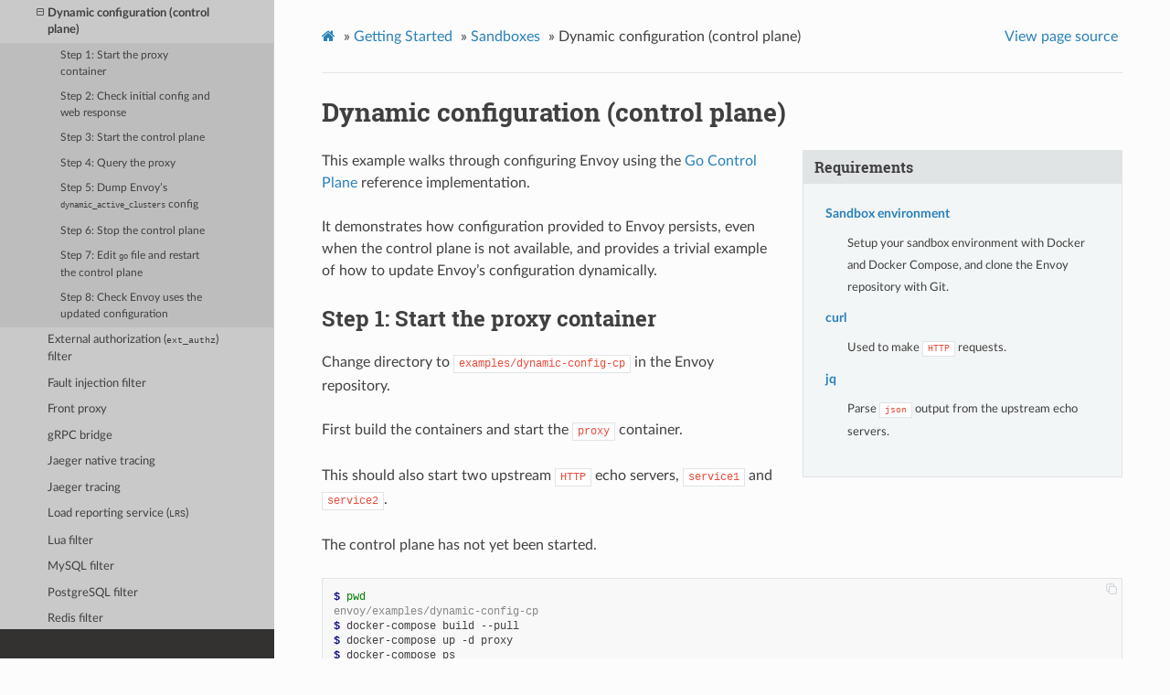

--- FILE ---
content_type: text/html; charset=UTF-8
request_url: https://www.envoyproxy.io/docs/envoy/v1.18.3/start/sandboxes/dynamic-configuration-control-plane
body_size: 5530
content:


<!DOCTYPE html>
<html class="writer-html5" lang="en" >
<head>
  <meta charset="utf-8" />
  
  <meta name="viewport" content="width=device-width, initial-scale=1.0" />
  
  <title>Dynamic configuration (control plane) &mdash; envoy tag-v1.18.3 documentation</title>
  

  
  <link rel="stylesheet" href="../../_static/css/envoy.css" type="text/css" />
  <link rel="stylesheet" href="../../_static/pygments.css" type="text/css" />
  <link rel="stylesheet" href="../../_static/tabs.css" type="text/css" />
  <link rel="stylesheet" href="../../_static/copybutton.css" type="text/css" />

  
  
    <link rel="shortcut icon" href="../../_static/favicon.ico"/>
  

  
  

  

  
  <!--[if lt IE 9]>
    <script src="../../_static/js/html5shiv.min.js"></script>
  <![endif]-->
  
    
      <script type="text/javascript" id="documentation_options" data-url_root="../../" src="../../_static/documentation_options.js"></script>
        <script src="../../_static/jquery.js"></script>
        <script src="../../_static/underscore.js"></script>
        <script src="../../_static/doctools.js"></script>
        <script src="../../_static/clipboard.min.js"></script>
        <script src="../../_static/copybutton.js"></script>
    
    <script type="text/javascript" src="../../_static/js/theme.js"></script>

    
    <link rel="index" title="Index" href="../../genindex.html" />
    <link rel="search" title="Search" href="../../search.html" />
    <link rel="next" title="External authorization (ext_authz) filter" href="ext_authz.html" />
    <link rel="prev" title="Dynamic configuration (filesystem)" href="dynamic-configuration-filesystem.html" /> 
</head>

<body class="wy-body-for-nav">

   
  <div class="wy-grid-for-nav">
    
    <nav data-toggle="wy-nav-shift" class="wy-nav-side">
      <div class="wy-side-scroll">
        <div class="wy-side-nav-search" >
          

          
            <a href='/docs/envoy/v1.18.3/'>
          

          
            
            <img src="../../_static/envoy-logo.png" class="logo" alt="Logo"/>
          
          </a>

          
            
            
              <div class="version">
                tag-v1.18.3
              </div>
            
          

          
<div role="search">
  <form id="rtd-search-form" class="wy-form" action="../../search.html" method="get">
    <input type="text" name="q" placeholder="Search docs" />
    <input type="hidden" name="check_keywords" value="yes" />
    <input type="hidden" name="area" value="default" />
  </form>
</div>

          
        </div>

        
        <div class="wy-menu wy-menu-vertical" data-spy="affix" role="navigation" aria-label="main navigation">
          
            
            
              
            
            
              <ul class="current">
<li class="toctree-l1"><a class='reference internal' href='/docs/envoy/v1.18.3/about_docs'>About the documentation</a></li>
<li class="toctree-l1"><a class='reference internal' href='/docs/envoy/v1.18.3/intro/intro'>Introduction</a></li>
<li class="toctree-l1 current"><a class='reference internal' href='/docs/envoy/v1.18.3/start/start'>Getting Started</a><ul class="current">
<li class="toctree-l2"><a class='reference internal' href='/docs/envoy/v1.18.3/start/install'>Installing Envoy</a></li>
<li class="toctree-l2"><a class='reference internal' href='/docs/envoy/v1.18.3/start/quick-start/'>Quick start</a></li>
<li class="toctree-l2 current"><a class='reference internal' href='/docs/envoy/v1.18.3/start/sandboxes/'>Sandboxes</a><ul class="current">
<li class="toctree-l3"><a class='reference internal' href='/docs/envoy/v1.18.3/start/sandboxes/setup'>Setup the sandbox environment</a></li>
<li class="toctree-l3"><a class='reference internal' href='/docs/envoy/v1.18.3/start/sandboxes/cache'>Cache filter</a></li>
<li class="toctree-l3"><a class='reference internal' href='/docs/envoy/v1.18.3/start/sandboxes/cors'>CORS filter</a></li>
<li class="toctree-l3"><a class='reference internal' href='/docs/envoy/v1.18.3/start/sandboxes/csrf'>CSRF filter</a></li>
<li class="toctree-l3"><a class='reference internal' href='/docs/envoy/v1.18.3/start/sandboxes/double-proxy'>Double proxy (with <code class="docutils literal notranslate"><span class="pre">mTLS</span></code> encryption)</a></li>
<li class="toctree-l3"><a class='reference internal' href='/docs/envoy/v1.18.3/start/sandboxes/dynamic-configuration-filesystem'>Dynamic configuration (filesystem)</a></li>
<li class="toctree-l3 current"><a class="current reference internal" href="#">Dynamic configuration (control plane)</a><ul>
<li class="toctree-l4"><a class="reference internal" href="#step-1-start-the-proxy-container">Step 1: Start the proxy container</a></li>
<li class="toctree-l4"><a class="reference internal" href="#step-2-check-initial-config-and-web-response">Step 2: Check initial config and web response</a></li>
<li class="toctree-l4"><a class="reference internal" href="#step-3-start-the-control-plane">Step 3: Start the control plane</a></li>
<li class="toctree-l4"><a class="reference internal" href="#step-4-query-the-proxy">Step 4: Query the proxy</a></li>
<li class="toctree-l4"><a class="reference internal" href="#step-5-dump-envoy-s-dynamic-active-clusters-config">Step 5: Dump Envoy’s <code class="docutils literal notranslate"><span class="pre">dynamic_active_clusters</span></code> config</a></li>
<li class="toctree-l4"><a class="reference internal" href="#step-6-stop-the-control-plane">Step 6: Stop the control plane</a></li>
<li class="toctree-l4"><a class="reference internal" href="#step-7-edit-go-file-and-restart-the-control-plane">Step 7: Edit <code class="docutils literal notranslate"><span class="pre">go</span></code> file and restart the control plane</a></li>
<li class="toctree-l4"><a class="reference internal" href="#step-8-check-envoy-uses-the-updated-configuration">Step 8: Check Envoy uses the updated configuration</a></li>
</ul>
</li>
<li class="toctree-l3"><a class='reference internal' href='/docs/envoy/v1.18.3/start/sandboxes/ext_authz'>External authorization (<code class="docutils literal notranslate"><span class="pre">ext_authz</span></code>) filter</a></li>
<li class="toctree-l3"><a class='reference internal' href='/docs/envoy/v1.18.3/start/sandboxes/fault_injection'>Fault injection filter</a></li>
<li class="toctree-l3"><a class='reference internal' href='/docs/envoy/v1.18.3/start/sandboxes/front_proxy'>Front proxy</a></li>
<li class="toctree-l3"><a class='reference internal' href='/docs/envoy/v1.18.3/start/sandboxes/grpc_bridge'>gRPC bridge</a></li>
<li class="toctree-l3"><a class='reference internal' href='/docs/envoy/v1.18.3/start/sandboxes/jaeger_native_tracing'>Jaeger native tracing</a></li>
<li class="toctree-l3"><a class='reference internal' href='/docs/envoy/v1.18.3/start/sandboxes/jaeger_tracing'>Jaeger tracing</a></li>
<li class="toctree-l3"><a class='reference internal' href='/docs/envoy/v1.18.3/start/sandboxes/load_reporting_service'>Load reporting service (<code class="docutils literal notranslate"><span class="pre">LRS</span></code>)</a></li>
<li class="toctree-l3"><a class='reference internal' href='/docs/envoy/v1.18.3/start/sandboxes/lua'>Lua filter</a></li>
<li class="toctree-l3"><a class='reference internal' href='/docs/envoy/v1.18.3/start/sandboxes/mysql'>MySQL filter</a></li>
<li class="toctree-l3"><a class='reference internal' href='/docs/envoy/v1.18.3/start/sandboxes/postgres'>PostgreSQL filter</a></li>
<li class="toctree-l3"><a class='reference internal' href='/docs/envoy/v1.18.3/start/sandboxes/redis'>Redis filter</a></li>
<li class="toctree-l3"><a class='reference internal' href='/docs/envoy/v1.18.3/start/sandboxes/skywalking_tracing'>SkyWalking tracing</a></li>
<li class="toctree-l3"><a class='reference internal' href='/docs/envoy/v1.18.3/start/sandboxes/tls-inspector'>TLS Inspector Listener Filter</a></li>
<li class="toctree-l3"><a class='reference internal' href='/docs/envoy/v1.18.3/start/sandboxes/tls-sni'>TLS Server name indication (<code class="docutils literal notranslate"><span class="pre">SNI</span></code>)</a></li>
<li class="toctree-l3"><a class='reference internal' href='/docs/envoy/v1.18.3/start/sandboxes/tls'>Transport layer security (<code class="docutils literal notranslate"><span class="pre">TLS</span></code>)</a></li>
<li class="toctree-l3"><a class='reference internal' href='/docs/envoy/v1.18.3/start/sandboxes/udp'>User Datagram Protocol (<code class="docutils literal notranslate"><span class="pre">UDP</span></code>)</a></li>
<li class="toctree-l3"><a class='reference internal' href='/docs/envoy/v1.18.3/start/sandboxes/wasm-cc'>Wasm C++ filter</a></li>
<li class="toctree-l3"><a class='reference internal' href='/docs/envoy/v1.18.3/start/sandboxes/websocket'>WebSockets</a></li>
<li class="toctree-l3"><a class='reference internal' href='/docs/envoy/v1.18.3/start/sandboxes/zipkin_tracing'>Zipkin tracing</a></li>
</ul>
</li>
<li class="toctree-l2"><a class='reference internal' href='/docs/envoy/v1.18.3/start/docker'>Using the Envoy Docker Image</a></li>
<li class="toctree-l2"><a class='reference internal' href='/docs/envoy/v1.18.3/start/building'>Building</a></li>
</ul>
</li>
<li class="toctree-l1"><a class='reference internal' href='/docs/envoy/v1.18.3/configuration/configuration'>Configuration reference</a></li>
<li class="toctree-l1"><a class='reference internal' href='/docs/envoy/v1.18.3/operations/operations'>Operations and administration</a></li>
<li class="toctree-l1"><a class='reference internal' href='/docs/envoy/v1.18.3/extending/extending'>Extending Envoy for custom use cases</a></li>
<li class="toctree-l1"><a class='reference internal' href='/docs/envoy/v1.18.3/api/api'>API</a></li>
<li class="toctree-l1"><a class='reference internal' href='/docs/envoy/v1.18.3/faq/overview'>FAQ</a></li>
<li class="toctree-l1"><a class='reference internal' href='/docs/envoy/v1.18.3/version_history/version_history'>Version history</a></li>
</ul>

            
          
        </div>
        
      </div>
    </nav>

    <section data-toggle="wy-nav-shift" class="wy-nav-content-wrap">

      
      <nav class="wy-nav-top" aria-label="top navigation">
        
          <i data-toggle="wy-nav-top" class="fa fa-bars"></i>
          <a href='/docs/envoy/v1.18.3/'>envoy</a>
        
      </nav>


      <div class="wy-nav-content">
        
        <div class="rst-content">
        
          

















<div role="navigation" aria-label="breadcrumbs navigation">

  <ul class="wy-breadcrumbs">
    
      <li><a class='icon icon-home' href='/docs/envoy/v1.18.3/'></a> &raquo;</li>
        
          <li><a href='/docs/envoy/v1.18.3/start/start'>Getting Started</a> &raquo;</li>
        
          <li><a href='/docs/envoy/v1.18.3/start/sandboxes/'>Sandboxes</a> &raquo;</li>
        
      <li>Dynamic configuration (control plane)</li>
    
    
      <li class="wy-breadcrumbs-aside">
        
          
            <a href="../../_sources/start/sandboxes/dynamic-configuration-control-plane.rst.txt" rel="nofollow"> View page source</a>
          
        
      </li>
    
  </ul>

  
  <hr/>
</div>
          <div role="main" class="document" itemscope="itemscope" itemtype="http://schema.org/Article">
           <div itemprop="articleBody">
            
  <div class="section" id="dynamic-configuration-control-plane">
<span id="install-sandboxes-dynamic-config-cp"></span><h1>Dynamic configuration (control plane)<a class="headerlink" href="#dynamic-configuration-control-plane" title="Permalink to this headline">¶</a></h1>
<div class="sidebar">
<p class="sidebar-title">Requirements</p>
<dl class="simple">
<dt><a class='reference internal' href='/docs/envoy/v1.18.3/start/sandboxes/setup#start-sandboxes-setup'><span class="std std-ref">Sandbox environment</span></a></dt><dd><p>Setup your sandbox environment with Docker and Docker Compose,
and clone the Envoy repository with Git.</p>
</dd>
<dt><a class='reference internal' href='/docs/envoy/v1.18.3/start/sandboxes/setup#start-sandboxes-setup-curl'><span class="std std-ref">curl</span></a></dt><dd><p>Used to make <code class="docutils literal notranslate"><span class="pre">HTTP</span></code> requests.</p>
</dd>
<dt><a class='reference internal' href='/docs/envoy/v1.18.3/start/sandboxes/setup#start-sandboxes-setup-jq'><span class="std std-ref">jq</span></a></dt><dd><p>Parse <code class="docutils literal notranslate"><span class="pre">json</span></code> output from the upstream echo servers.</p>
</dd>
</dl>
</div>
<p>This example walks through configuring Envoy using the <a class="reference external" href="https://github.com/envoyproxy/go-control-plane">Go Control Plane</a>
reference implementation.</p>
<p>It demonstrates how configuration provided to Envoy persists, even when the control plane is not available,
and provides a trivial example of how to update Envoy’s configuration dynamically.</p>
<div class="section" id="step-1-start-the-proxy-container">
<h2>Step 1: Start the proxy container<a class="headerlink" href="#step-1-start-the-proxy-container" title="Permalink to this headline">¶</a></h2>
<p>Change directory to <code class="docutils literal notranslate"><span class="pre">examples/dynamic-config-cp</span></code> in the Envoy repository.</p>
<p>First build the containers and start the <code class="docutils literal notranslate"><span class="pre">proxy</span></code> container.</p>
<p>This should also start two upstream <code class="docutils literal notranslate"><span class="pre">HTTP</span></code> echo servers, <code class="docutils literal notranslate"><span class="pre">service1</span></code> and <code class="docutils literal notranslate"><span class="pre">service2</span></code>.</p>
<p>The control plane has not yet been started.</p>
<div class="highlight-console notranslate"><div class="highlight"><pre><span></span><span class="gp">$ </span><span class="nb">pwd</span>
<span class="go">envoy/examples/dynamic-config-cp</span>
<span class="gp">$ </span>docker-compose build --pull
<span class="gp">$ </span>docker-compose up -d proxy
<span class="gp">$ </span>docker-compose ps

<span class="go">       Name                            Command                State                     Ports</span>
<span class="go">------------------------------------------------------------------------------------------------------------------------</span>
<span class="go">dynamic-config-cp_proxy_1      /docker-entrypoint.sh /usr ... Up      0.0.0.0:10000-&gt;10000/tcp, 0.0.0.0:19000-&gt;19000/tcp</span>
<span class="go">dynamic-config-cp_service1_1   /bin/echo-server               Up      8080/tcp</span>
<span class="go">dynamic-config-cp_service2_1   /bin/echo-server               Up      8080/tcp</span>
</pre></div>
</div>
</div>
<div class="section" id="step-2-check-initial-config-and-web-response">
<h2>Step 2: Check initial config and web response<a class="headerlink" href="#step-2-check-initial-config-and-web-response" title="Permalink to this headline">¶</a></h2>
<p>As we have not yet started the control plane, nothing should be responding on port <code class="docutils literal notranslate"><span class="pre">10000</span></code>.</p>
<div class="highlight-console notranslate"><div class="highlight"><pre><span></span><span class="gp">$ </span>curl http://localhost:10000
<span class="go">curl: (56) Recv failure: Connection reset by peer</span>
</pre></div>
</div>
<p>Dump the proxy’s <a class='reference internal' href='/docs/envoy/v1.18.3/api-v3/admin/v3/config_dump.proto#envoy-v3-api-field-admin-v3-clustersconfigdump-static-clusters'><span class="std std-ref">static_clusters</span></a>
configuration and you should see the cluster named <code class="docutils literal notranslate"><span class="pre">xds_cluster</span></code> configured for the control plane:</p>
<div class="highlight-console notranslate"><div class="highlight"><pre><span></span><span class="gp">$ </span>curl -s http://localhost:19000/config_dump  <span class="p">|</span> jq <span class="s1">&#39;.configs[1].static_clusters&#39;</span>
</pre></div>
</div>
<div class="highlight-json notranslate"><div class="highlight"><pre><span></span><span class="p">[</span>
  <span class="p">{</span>
    <span class="nt">&quot;cluster&quot;</span><span class="p">:</span> <span class="p">{</span>
      <span class="nt">&quot;@type&quot;</span><span class="p">:</span> <span class="s2">&quot;type.googleapis.com/envoy.api.v2.Cluster&quot;</span><span class="p">,</span>
      <span class="nt">&quot;name&quot;</span><span class="p">:</span> <span class="s2">&quot;xds_cluster&quot;</span><span class="p">,</span>
      <span class="nt">&quot;type&quot;</span><span class="p">:</span> <span class="s2">&quot;STRICT_DNS&quot;</span><span class="p">,</span>
      <span class="nt">&quot;connect_timeout&quot;</span><span class="p">:</span> <span class="s2">&quot;1s&quot;</span><span class="p">,</span>
      <span class="nt">&quot;http2_protocol_options&quot;</span><span class="p">:</span> <span class="p">{},</span>
      <span class="nt">&quot;load_assignment&quot;</span><span class="p">:</span> <span class="p">{</span>
<span class="hll">        <span class="nt">&quot;cluster_name&quot;</span><span class="p">:</span> <span class="s2">&quot;xds_cluster&quot;</span><span class="p">,</span>
</span>        <span class="nt">&quot;endpoints&quot;</span><span class="p">:</span> <span class="p">[</span>
          <span class="p">{</span>
            <span class="nt">&quot;lb_endpoints&quot;</span><span class="p">:</span> <span class="p">[</span>
              <span class="p">{</span>
                <span class="nt">&quot;endpoint&quot;</span><span class="p">:</span> <span class="p">{</span>
                  <span class="nt">&quot;address&quot;</span><span class="p">:</span> <span class="p">{</span>
                    <span class="nt">&quot;socket_address&quot;</span><span class="p">:</span> <span class="p">{</span>
<span class="hll">                      <span class="nt">&quot;address&quot;</span><span class="p">:</span> <span class="s2">&quot;go-control-plane&quot;</span><span class="p">,</span>
</span><span class="hll">                      <span class="nt">&quot;port_value&quot;</span><span class="p">:</span> <span class="mi">18000</span>
</span>                    <span class="p">}</span>
                  <span class="p">}</span>
                <span class="p">}</span>
              <span class="p">}</span>
            <span class="p">]</span>
          <span class="p">}</span>
        <span class="p">]</span>
      <span class="p">}</span>
    <span class="p">},</span>
    <span class="nt">&quot;last_updated&quot;</span><span class="p">:</span> <span class="s2">&quot;2020-10-25T20:20:54.897Z&quot;</span>
  <span class="p">}</span>
<span class="p">]</span>
</pre></div>
</div>
<p>No <a class='reference internal' href='/docs/envoy/v1.18.3/api-v3/admin/v3/config_dump.proto#envoy-v3-api-field-admin-v3-clustersconfigdump-dynamic-active-clusters'><span class="std std-ref">dynamic_active_clusters</span></a>
have been configured yet:</p>
<div class="highlight-console notranslate"><div class="highlight"><pre><span></span><span class="gp">$ </span>curl -s http://localhost:19000/config_dump  <span class="p">|</span> jq <span class="s1">&#39;.configs[1].dynamic_active_clusters&#39;</span>
<span class="go">null</span>
</pre></div>
</div>
</div>
<div class="section" id="step-3-start-the-control-plane">
<h2>Step 3: Start the control plane<a class="headerlink" href="#step-3-start-the-control-plane" title="Permalink to this headline">¶</a></h2>
<p>Start up the <code class="docutils literal notranslate"><span class="pre">go-control-plane</span></code> service.</p>
<p>You may need to wait a moment or two for it to become <code class="docutils literal notranslate"><span class="pre">healthy</span></code>.</p>
<div class="highlight-console notranslate"><div class="highlight"><pre><span></span><span class="gp">$ </span>docker-compose up --build -d go-control-plane
<span class="gp">$ </span>docker-compose ps

<span class="go">        Name                                Command                  State                    Ports</span>
<span class="go">-------------------------------------------------------------------------------------------------------------------------------------</span>
<span class="go">dynamic-config-cp_go-control-plane_1  bin/example -debug             Up (healthy)</span>
<span class="go">dynamic-config-cp_proxy_1             /docker-entrypoint.sh /usr ... Up            0.0.0.0:10000-&gt;10000/tcp, 0.0.0.0:19000-&gt;19000/tcp</span>
<span class="go">dynamic-config-cp_service1_1          /bin/echo-server               Up            8080/tcp</span>
<span class="go">dynamic-config-cp_service2_1          /bin/echo-server               Up            8080/tcp</span>
</pre></div>
</div>
</div>
<div class="section" id="step-4-query-the-proxy">
<h2>Step 4: Query the proxy<a class="headerlink" href="#step-4-query-the-proxy" title="Permalink to this headline">¶</a></h2>
<p>Once the control plane has started and is <code class="docutils literal notranslate"><span class="pre">healthy</span></code>, you should be able to make a request to port <code class="docutils literal notranslate"><span class="pre">10000</span></code>,
which will be served by <code class="docutils literal notranslate"><span class="pre">service1</span></code>.</p>
<div class="highlight-console notranslate"><div class="highlight"><pre><span></span><span class="gp">$ </span>curl http://localhost:10000
<span class="go">Request served by service1</span>

<span class="go">HTTP/1.1 GET /</span>

<span class="go">Host: localhost:10000</span>
<span class="go">Accept: */*</span>
<span class="go">X-Forwarded-Proto: http</span>
<span class="go">X-Request-Id: 1d93050e-f39c-4602-90f8-a124d6e78d26</span>
<span class="go">X-Envoy-Expected-Rq-Timeout-Ms: 15000</span>
<span class="go">Content-Length: 0</span>
<span class="go">User-Agent: curl/7.72.0</span>
</pre></div>
</div>
</div>
<div class="section" id="step-5-dump-envoy-s-dynamic-active-clusters-config">
<h2>Step 5: Dump Envoy’s <code class="docutils literal notranslate"><span class="pre">dynamic_active_clusters</span></code> config<a class="headerlink" href="#step-5-dump-envoy-s-dynamic-active-clusters-config" title="Permalink to this headline">¶</a></h2>
<p>If you now dump the proxy’s <a class='reference internal' href='/docs/envoy/v1.18.3/api-v3/admin/v3/config_dump.proto#envoy-v3-api-field-admin-v3-clustersconfigdump-dynamic-active-clusters'><span class="std std-ref">dynamic_active_clusters</span></a>
configuration, you should see it is configured with the <code class="docutils literal notranslate"><span class="pre">example_proxy_cluster</span></code> pointing to <code class="docutils literal notranslate"><span class="pre">service1</span></code>, and a version of <code class="docutils literal notranslate"><span class="pre">1</span></code>.</p>
<div class="highlight-console notranslate"><div class="highlight"><pre><span></span><span class="gp">$ </span>curl -s http://localhost:19000/config_dump  <span class="p">|</span> jq <span class="s1">&#39;.configs[1].dynamic_active_clusters&#39;</span>
</pre></div>
</div>
<div class="highlight-json notranslate"><div class="highlight"><pre><span></span><span class="p">[</span>
  <span class="p">{</span>
<span class="hll">    <span class="nt">&quot;version_info&quot;</span><span class="p">:</span> <span class="s2">&quot;1&quot;</span><span class="p">,</span>
</span>    <span class="nt">&quot;cluster&quot;</span><span class="p">:</span> <span class="p">{</span>
      <span class="nt">&quot;@type&quot;</span><span class="p">:</span> <span class="s2">&quot;type.googleapis.com/envoy.config.cluster.v3.Cluster&quot;</span><span class="p">,</span>
      <span class="nt">&quot;name&quot;</span><span class="p">:</span> <span class="s2">&quot;example_proxy_cluster&quot;</span><span class="p">,</span>
      <span class="nt">&quot;type&quot;</span><span class="p">:</span> <span class="s2">&quot;LOGICAL_DNS&quot;</span><span class="p">,</span>
      <span class="nt">&quot;connect_timeout&quot;</span><span class="p">:</span> <span class="s2">&quot;5s&quot;</span><span class="p">,</span>
      <span class="nt">&quot;dns_lookup_family&quot;</span><span class="p">:</span> <span class="s2">&quot;V4_ONLY&quot;</span><span class="p">,</span>
      <span class="nt">&quot;load_assignment&quot;</span><span class="p">:</span> <span class="p">{</span>
<span class="hll">        <span class="nt">&quot;cluster_name&quot;</span><span class="p">:</span> <span class="s2">&quot;example_proxy_cluster&quot;</span><span class="p">,</span>
</span>        <span class="nt">&quot;endpoints&quot;</span><span class="p">:</span> <span class="p">[</span>
          <span class="p">{</span>
            <span class="nt">&quot;lb_endpoints&quot;</span><span class="p">:</span> <span class="p">[</span>
              <span class="p">{</span>
                <span class="nt">&quot;endpoint&quot;</span><span class="p">:</span> <span class="p">{</span>
                  <span class="nt">&quot;address&quot;</span><span class="p">:</span> <span class="p">{</span>
                    <span class="nt">&quot;socket_address&quot;</span><span class="p">:</span> <span class="p">{</span>
<span class="hll">                      <span class="nt">&quot;address&quot;</span><span class="p">:</span> <span class="s2">&quot;service1&quot;</span><span class="p">,</span>
</span><span class="hll">                      <span class="nt">&quot;port_value&quot;</span><span class="p">:</span> <span class="mi">8080</span>
</span>                    <span class="p">}</span>
                  <span class="p">}</span>
                <span class="p">}</span>
              <span class="p">}</span>
            <span class="p">]</span>
          <span class="p">}</span>
        <span class="p">]</span>
      <span class="p">}</span>
    <span class="p">},</span>
    <span class="nt">&quot;last_updated&quot;</span><span class="p">:</span> <span class="s2">&quot;2020-10-25T20:37:05.838Z&quot;</span>
  <span class="p">}</span>
<span class="p">]</span>
</pre></div>
</div>
</div>
<div class="section" id="step-6-stop-the-control-plane">
<h2>Step 6: Stop the control plane<a class="headerlink" href="#step-6-stop-the-control-plane" title="Permalink to this headline">¶</a></h2>
<p>Stop the <code class="docutils literal notranslate"><span class="pre">go-control-plane</span></code> service:</p>
<div class="highlight-console notranslate"><div class="highlight"><pre><span></span><span class="gp">$ </span>docker-compose stop go-control-plane
</pre></div>
</div>
<p>The Envoy proxy should continue proxying responses from <code class="docutils literal notranslate"><span class="pre">service1</span></code>.</p>
<div class="highlight-console notranslate"><div class="highlight"><pre><span></span><span class="gp">$ </span>curl http://localhost:10000 <span class="p">|</span> grep <span class="s2">&quot;served by&quot;</span>
<span class="go">Request served by service1</span>
</pre></div>
</div>
</div>
<div class="section" id="step-7-edit-go-file-and-restart-the-control-plane">
<h2>Step 7: Edit <code class="docutils literal notranslate"><span class="pre">go</span></code> file and restart the control plane<a class="headerlink" href="#step-7-edit-go-file-and-restart-the-control-plane" title="Permalink to this headline">¶</a></h2>
<p>The example setup starts the <code class="docutils literal notranslate"><span class="pre">go-control-plane</span></code>
service with a custom <a class="reference download internal" download="" href="../../_downloads/ef307e1c6786b51ee38110d4bc3a839b/resource.go"><code class="xref download docutils literal notranslate"><span class="pre">resource.go</span></code></a> file which
specifies the configuration provided to Envoy.</p>
<p>Update this to have Envoy proxy instead to <code class="docutils literal notranslate"><span class="pre">service2</span></code>.</p>
<p>Edit <code class="docutils literal notranslate"><span class="pre">resource.go</span></code> in the dynamic configuration example folder and change the <code class="docutils literal notranslate"><span class="pre">UpstreamHost</span></code>
from <code class="docutils literal notranslate"><span class="pre">service1</span></code> to <code class="docutils literal notranslate"><span class="pre">service2</span></code>:</p>
<div class="highlight-go notranslate"><table class="highlighttable"><tr><td class="linenos"><div class="linenodiv"><pre><span class="normal">33</span>
<span class="normal">34</span>
<span class="normal">35</span>
<span class="normal">36</span>
<span class="normal">37</span>
<span class="normal">38</span>
<span class="normal">39</span>
<span class="normal">40</span></pre></div></td><td class="code"><div class="highlight"><pre><span></span><span class="kd">const</span> <span class="p">(</span>
	<span class="nx">ClusterName</span>  <span class="p">=</span> <span class="s">&quot;example_proxy_cluster&quot;</span>
	<span class="nx">RouteName</span>    <span class="p">=</span> <span class="s">&quot;local_route&quot;</span>
	<span class="nx">ListenerName</span> <span class="p">=</span> <span class="s">&quot;listener_0&quot;</span>
	<span class="nx">ListenerPort</span> <span class="p">=</span> <span class="mi">10000</span>
<span class="hll">	<span class="nx">UpstreamHost</span> <span class="p">=</span> <span class="s">&quot;service1&quot;</span>
</span>	<span class="nx">UpstreamPort</span> <span class="p">=</span> <span class="mi">8080</span>
<span class="p">)</span>
</pre></div>
</td></tr></table></div>
<p>Further down in this file you must also change the configuration snapshot version number from
<code class="docutils literal notranslate"><span class="pre">&quot;1&quot;</span></code> to <code class="docutils literal notranslate"><span class="pre">&quot;2&quot;</span></code> to ensure Envoy sees the configuration as newer:</p>
<div class="highlight-go notranslate"><table class="highlighttable"><tr><td class="linenos"><div class="linenodiv"><pre><span class="normal">164</span>
<span class="normal">165</span>
<span class="normal">166</span>
<span class="normal">167</span>
<span class="normal">168</span>
<span class="normal">169</span>
<span class="normal">170</span>
<span class="normal">171</span>
<span class="normal">172</span>
<span class="normal">173</span>
<span class="normal">174</span></pre></div></td><td class="code"><div class="highlight"><pre><span></span><span class="kd">func</span> <span class="nx">GenerateSnapshot</span><span class="p">()</span> <span class="nx">cache</span><span class="p">.</span><span class="nx">Snapshot</span> <span class="p">{</span>
	<span class="k">return</span> <span class="nx">cache</span><span class="p">.</span><span class="nx">NewSnapshot</span><span class="p">(</span>
<span class="hll">		<span class="s">&quot;1&quot;</span><span class="p">,</span>
</span>		<span class="p">[]</span><span class="nx">types</span><span class="p">.</span><span class="nx">Resource</span><span class="p">{},</span> <span class="c1">// endpoints</span>
		<span class="p">[]</span><span class="nx">types</span><span class="p">.</span><span class="nx">Resource</span><span class="p">{</span><span class="nx">makeCluster</span><span class="p">(</span><span class="nx">ClusterName</span><span class="p">)},</span>
		<span class="p">[]</span><span class="nx">types</span><span class="p">.</span><span class="nx">Resource</span><span class="p">{</span><span class="nx">makeRoute</span><span class="p">(</span><span class="nx">RouteName</span><span class="p">,</span> <span class="nx">ClusterName</span><span class="p">)},</span>
		<span class="p">[]</span><span class="nx">types</span><span class="p">.</span><span class="nx">Resource</span><span class="p">{</span><span class="nx">makeHTTPListener</span><span class="p">(</span><span class="nx">ListenerName</span><span class="p">,</span> <span class="nx">RouteName</span><span class="p">)},</span>
		<span class="p">[]</span><span class="nx">types</span><span class="p">.</span><span class="nx">Resource</span><span class="p">{},</span> <span class="c1">// runtimes</span>
		<span class="p">[]</span><span class="nx">types</span><span class="p">.</span><span class="nx">Resource</span><span class="p">{},</span> <span class="c1">// secrets</span>
	<span class="p">)</span>
<span class="p">}</span>
</pre></div>
</td></tr></table></div>
<p>Now rebuild and restart the control plane:</p>
<div class="highlight-console notranslate"><div class="highlight"><pre><span></span><span class="gp">$ </span>docker-compose up --build -d go-control-plane
</pre></div>
</div>
<p>You may need to wait a moment or two for the <code class="docutils literal notranslate"><span class="pre">go-control-plane</span></code> service to become <code class="docutils literal notranslate"><span class="pre">healthy</span></code> again.</p>
</div>
<div class="section" id="step-8-check-envoy-uses-the-updated-configuration">
<h2>Step 8: Check Envoy uses the updated configuration<a class="headerlink" href="#step-8-check-envoy-uses-the-updated-configuration" title="Permalink to this headline">¶</a></h2>
<p>Now when you make a request to the proxy it should be served by the <code class="docutils literal notranslate"><span class="pre">service2</span></code> upstream service.</p>
<div class="highlight-console notranslate"><div class="highlight"><pre><span></span><span class="gp">$ </span>curl http://localhost:10000 <span class="p">|</span> grep <span class="s2">&quot;served by&quot;</span>
<span class="go">Request served by service2</span>
</pre></div>
</div>
<p>Dumping the <a class='reference internal' href='/docs/envoy/v1.18.3/api-v3/admin/v3/config_dump.proto#envoy-v3-api-field-admin-v3-clustersconfigdump-dynamic-active-clusters'><span class="std std-ref">dynamic_active_clusters</span></a>
you should see the cluster configuration now has a version of <code class="docutils literal notranslate"><span class="pre">2</span></code>, and <code class="docutils literal notranslate"><span class="pre">example_proxy_cluster</span></code>
is configured to proxy to <code class="docutils literal notranslate"><span class="pre">service2</span></code>:</p>
<div class="highlight-console notranslate"><div class="highlight"><pre><span></span><span class="gp">$ </span>curl -s http://localhost:19000/config_dump  <span class="p">|</span> jq <span class="s1">&#39;.configs[1].dynamic_active_clusters&#39;</span>
</pre></div>
</div>
<div class="highlight-json notranslate"><div class="highlight"><pre><span></span><span class="p">[</span>
  <span class="p">{</span>
<span class="hll">    <span class="nt">&quot;version_info&quot;</span><span class="p">:</span> <span class="s2">&quot;2&quot;</span><span class="p">,</span>
</span>    <span class="nt">&quot;cluster&quot;</span><span class="p">:</span> <span class="p">{</span>
      <span class="nt">&quot;@type&quot;</span><span class="p">:</span> <span class="s2">&quot;type.googleapis.com/envoy.config.cluster.v3.Cluster&quot;</span><span class="p">,</span>
      <span class="nt">&quot;name&quot;</span><span class="p">:</span> <span class="s2">&quot;example_proxy_cluster&quot;</span><span class="p">,</span>
      <span class="nt">&quot;type&quot;</span><span class="p">:</span> <span class="s2">&quot;LOGICAL_DNS&quot;</span><span class="p">,</span>
      <span class="nt">&quot;connect_timeout&quot;</span><span class="p">:</span> <span class="s2">&quot;5s&quot;</span><span class="p">,</span>
      <span class="nt">&quot;dns_lookup_family&quot;</span><span class="p">:</span> <span class="s2">&quot;V4_ONLY&quot;</span><span class="p">,</span>
      <span class="nt">&quot;load_assignment&quot;</span><span class="p">:</span> <span class="p">{</span>
<span class="hll">        <span class="nt">&quot;cluster_name&quot;</span><span class="p">:</span> <span class="s2">&quot;example_proxy_cluster&quot;</span><span class="p">,</span>
</span>        <span class="nt">&quot;endpoints&quot;</span><span class="p">:</span> <span class="p">[</span>
          <span class="p">{</span>
            <span class="nt">&quot;lb_endpoints&quot;</span><span class="p">:</span> <span class="p">[</span>
              <span class="p">{</span>
                <span class="nt">&quot;endpoint&quot;</span><span class="p">:</span> <span class="p">{</span>
                  <span class="nt">&quot;address&quot;</span><span class="p">:</span> <span class="p">{</span>
                    <span class="nt">&quot;socket_address&quot;</span><span class="p">:</span> <span class="p">{</span>
<span class="hll">                      <span class="nt">&quot;address&quot;</span><span class="p">:</span> <span class="s2">&quot;service2&quot;</span><span class="p">,</span>
</span><span class="hll">                      <span class="nt">&quot;port_value&quot;</span><span class="p">:</span> <span class="mi">8080</span>
</span>                    <span class="p">}</span>
                  <span class="p">}</span>
                <span class="p">}</span>
              <span class="p">}</span>
            <span class="p">]</span>
          <span class="p">}</span>
        <span class="p">]</span>
      <span class="p">}</span>
    <span class="p">},</span>
    <span class="nt">&quot;last_updated&quot;</span><span class="p">:</span> <span class="s2">&quot;2020-10-26T14:35:17.360Z&quot;</span>
  <span class="p">}</span>
<span class="p">]</span>
</pre></div>
</div>
<div class="admonition seealso">
<p class="admonition-title">See also</p>
<dl class="simple">
<dt><a class='reference internal' href='/docs/envoy/v1.18.3/start/quick-start/configuration-dynamic-control-plane#start-quick-start-dynamic-control-plane'><span class="std std-ref">Dynamic configuration (control plane) quick start guide</span></a></dt><dd><p>Quick start guide to dynamic configuration of Envoy with a control plane.</p>
</dd>
<dt><a class='reference internal' href='/docs/envoy/v1.18.3/start/quick-start/admin#start-quick-start-admin'><span class="std std-ref">Envoy admin quick start guide</span></a></dt><dd><p>Quick start guide to the Envoy admin interface.</p>
</dd>
<dt><a class='reference internal' href='/docs/envoy/v1.18.3/start/sandboxes/dynamic-configuration-filesystem#install-sandboxes-dynamic-config-fs'><span class="std std-ref">Dynamic configuration (filesystem) sandbox</span></a></dt><dd><p>Configure Envoy using filesystem-based dynamic configuration.</p>
</dd>
<dt><a class="reference external" href="https://github.com/envoyproxy/go-control-plane">Go control plane</a></dt><dd><p>Reference implementation of Envoy control plane written in <code class="docutils literal notranslate"><span class="pre">go</span></code>.</p>
</dd>
</dl>
</div>
</div>
</div>


           </div>
           
          </div>
          <footer>
    <div class="rst-footer-buttons" role="navigation" aria-label="footer navigation">
        <a accesskey='n' class='btn btn-neutral float-right' href='/docs/envoy/v1.18.3/start/sandboxes/ext_authz' rel='next' title='External authorization (ext_authz) filter'>Next <span class="fa fa-arrow-circle-right" aria-hidden="true"></span></a>
        <a accesskey='p' class='btn btn-neutral float-left' href='/docs/envoy/v1.18.3/start/sandboxes/dynamic-configuration-filesystem' rel='prev' title='Dynamic configuration (filesystem)'><span class="fa fa-arrow-circle-left" aria-hidden="true"></span> Previous</a>
    </div>

  <hr/>

  <div role="contentinfo">
    <p>
        &#169; Copyright 2016-2021, Envoy Project Authors.

    </p>
  </div>
    
    
    
    Built with <a href="https://www.sphinx-doc.org/">Sphinx</a> using a
    
    <a href="https://github.com/readthedocs/sphinx_rtd_theme">theme</a>
    
    provided by <a href="https://readthedocs.org">Read the Docs</a>. 

</footer>
        </div>
      </div>

    </section>

  </div>
  

  <script type="text/javascript">
      jQuery(function () {
          SphinxRtdTheme.Navigation.enable(true);
      });
  </script>

  
  
    
   

</body>
</html>

--- FILE ---
content_type: image/svg+xml
request_url: https://www.envoyproxy.io/docs/envoy/v1.18.3/_static/copy-button.svg
body_size: -26
content:
<svg width="24" height="24" fill="none" stroke="#607D8B" stroke-linecap="round" stroke-linejoin="round" stroke-width="1.5" xmlns="http://www.w3.org/2000/svg"><path d="M0 0h24v24H0z" stroke="none"/><rect x="8" y="8" width="12" height="12" rx="2"/><path d="M16 8V6a2 2 0 0 0-2-2H6a2 2 0 0 0-2 2v8a2 2 0 0 0 2 2h2"/></svg>

--- FILE ---
content_type: application/javascript; charset=UTF-8
request_url: https://www.envoyproxy.io/docs/envoy/v1.18.3/_static/documentation_options.js
body_size: -81
content:
var DOCUMENTATION_OPTIONS={URL_ROOT:document.getElementById("documentation_options").getAttribute("data-url_root"),VERSION:"tag-v1.18.3",LANGUAGE:"None",COLLAPSE_INDEX:!1,BUILDER:"html",FILE_SUFFIX:".html",LINK_SUFFIX:".html",HAS_SOURCE:!0,SOURCELINK_SUFFIX:".txt",NAVIGATION_WITH_KEYS:!1};